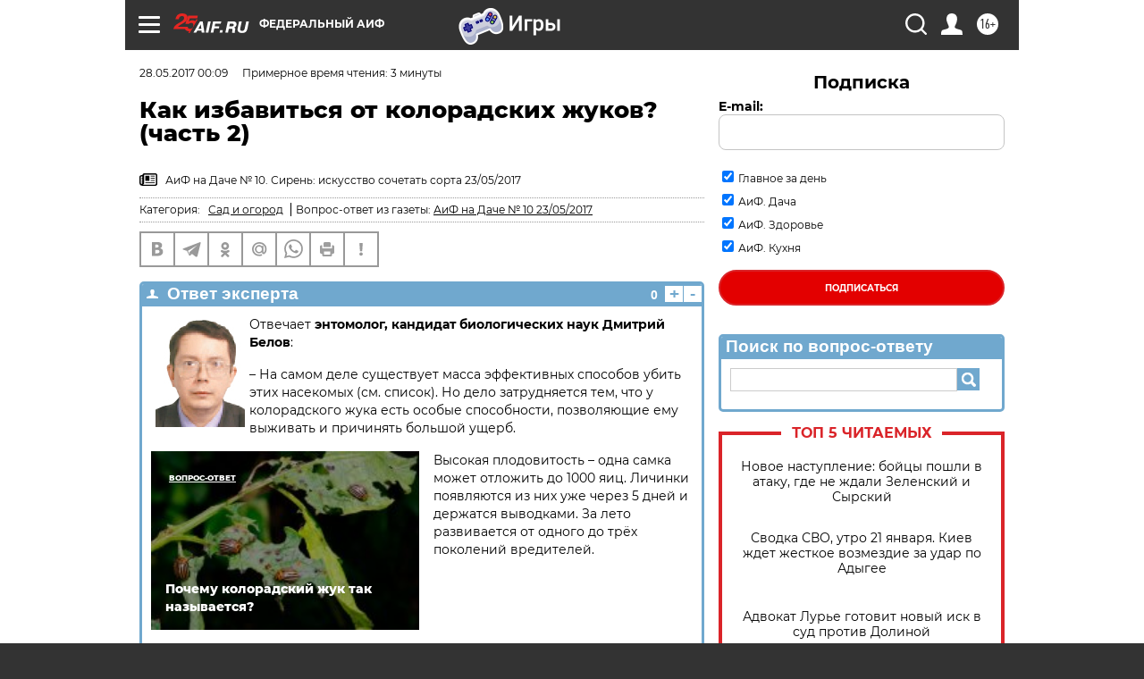

--- FILE ---
content_type: text/html
request_url: https://tns-counter.ru/nc01a**R%3Eundefined*aif_ru/ru/UTF-8/tmsec=aif_ru/999219985***
body_size: -71
content:
09496F0969714109X1769029897:09496F0969714109X1769029897

--- FILE ---
content_type: application/javascript
request_url: https://smi2.ru/counter/settings?payload=CIjlARjBoJiTvjM6JDY2YzYxYzQ1LTE5MTItNGQzNC1hYmJmLTg2NjUwMjExNDUwYg&cb=_callbacks____0mkoiq7x4
body_size: 1517
content:
_callbacks____0mkoiq7x4("[base64]");